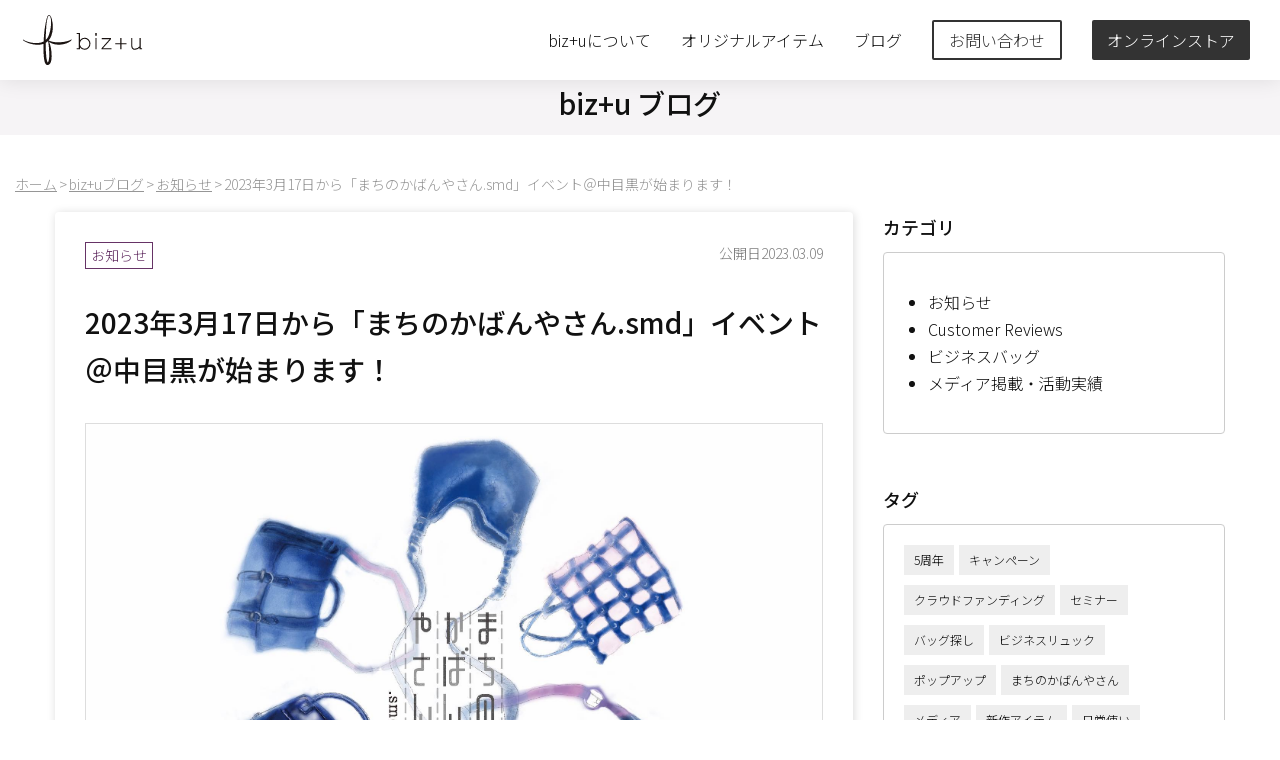

--- FILE ---
content_type: text/html; charset=UTF-8
request_url: https://bizu.jp/article/897/
body_size: 13168
content:
<!DOCTYPE html><html lang="ja"><head><meta charset="utf-8"><meta name="copyright" content="biz+u"><meta http-equiv="X-UA-Compatible" content="IE=edge"><meta name="viewport" content="width=device-width, initial-scale=1"><link rel="canonical" href="https://bizu.jp/article/897/" /><meta name="description" content="biz+uは、松屋銀座を皮切りに、中目黒、墨田区で開催される「まちのかばんやさん.smd」のイベントに参加いたします" /><meta property="og:title" content="2023年3月17日から「まちのかばんやさん.smd」イベント＠中目黒が始まります！ &#8211; biz+u（ビズユー）公式サイト | 働く女性のためのオリジナルブランド" /><meta property="og:type" content="article" /><meta property="og:url" content="https://bizu.jp/article/897/" /><meta property="og:site_name" content="biz+u（ビズユー）公式サイト | 働く女性のためのオリジナルブランド" /><meta property="og:image" content="https://bizu.jp/wp-content/uploads/2023/03/331977925_1213452046252752_1520257317572484543_n-1024x1024.jpeg" /><meta property="og:description" content="biz+uは、松屋銀座を皮切りに、中目黒、墨田区で開催される「まちのかばんやさん.smd」のイベントに参加いたします" /><meta name="twitter:card" content="summary" /><meta name="twitter:description" content="biz+uは、松屋銀座を皮切りに、中目黒、墨田区で開催される「まちのかばんやさん.smd」のイベントに参加いたします" /><title>2023年3月17日から「まちのかばんやさん.smd」イベント＠中目黒が始まります！ &#8211; biz+u（ビズユー）公式サイト | 働く女性のためのオリジナルブランド</title><meta name='robots' content='max-image-preview:large' /><style>img:is([sizes="auto" i], [sizes^="auto," i]) { contain-intrinsic-size: 3000px 1500px }</style><link rel='dns-prefetch' href='//fonts.googleapis.com' /> <script id="wpp-js" src="https://bizu.jp/wp-content/plugins/wordpress-popular-posts/assets/js/wpp.min.js?ver=7.3.3" data-sampling="0" data-sampling-rate="100" data-api-url="https://bizu.jp/wp-json/wordpress-popular-posts" data-post-id="897" data-token="46a56f0c5d" data-lang="0" data-debug="0"></script> <script defer src="[data-uri]"></script> <style id='ugb-dep-native-global-style-css-nodep-inline-css'>body .has-stk-global-color-97162-color{color:#f6f4f6 !important;}body .has-stk-global-color-97162-background-color{background-color:#f6f4f6 !important;}body .has-stk-global-color-89358-color{color:#111111 !important;}body .has-stk-global-color-89358-background-color{background-color:#111111 !important;}body .has-stk-global-color-79372-color{color:#333333 !important;}body .has-stk-global-color-79372-background-color{background-color:#333333 !important;}body .has-stk-global-color-92243-color{color:#663366 !important;}body .has-stk-global-color-92243-background-color{background-color:#663366 !important;}</style><style id='wp-emoji-styles-inline-css'>img.wp-smiley, img.emoji {
		display: inline !important;
		border: none !important;
		box-shadow: none !important;
		height: 1em !important;
		width: 1em !important;
		margin: 0 0.07em !important;
		vertical-align: -0.1em !important;
		background: none !important;
		padding: 0 !important;
	}</style><link rel='stylesheet' id='wp-block-library-css' href='https://bizu.jp/wp-includes/css/dist/block-library/style.min.css?ver=6.8.3' media='all' /><style id='wp-block-library-theme-inline-css'>.wp-block-audio :where(figcaption){color:#555;font-size:13px;text-align:center}.is-dark-theme .wp-block-audio :where(figcaption){color:#ffffffa6}.wp-block-audio{margin:0 0 1em}.wp-block-code{border:1px solid #ccc;border-radius:4px;font-family:Menlo,Consolas,monaco,monospace;padding:.8em 1em}.wp-block-embed :where(figcaption){color:#555;font-size:13px;text-align:center}.is-dark-theme .wp-block-embed :where(figcaption){color:#ffffffa6}.wp-block-embed{margin:0 0 1em}.blocks-gallery-caption{color:#555;font-size:13px;text-align:center}.is-dark-theme .blocks-gallery-caption{color:#ffffffa6}:root :where(.wp-block-image figcaption){color:#555;font-size:13px;text-align:center}.is-dark-theme :root :where(.wp-block-image figcaption){color:#ffffffa6}.wp-block-image{margin:0 0 1em}.wp-block-pullquote{border-bottom:4px solid;border-top:4px solid;color:currentColor;margin-bottom:1.75em}.wp-block-pullquote cite,.wp-block-pullquote footer,.wp-block-pullquote__citation{color:currentColor;font-size:.8125em;font-style:normal;text-transform:uppercase}.wp-block-quote{border-left:.25em solid;margin:0 0 1.75em;padding-left:1em}.wp-block-quote cite,.wp-block-quote footer{color:currentColor;font-size:.8125em;font-style:normal;position:relative}.wp-block-quote:where(.has-text-align-right){border-left:none;border-right:.25em solid;padding-left:0;padding-right:1em}.wp-block-quote:where(.has-text-align-center){border:none;padding-left:0}.wp-block-quote.is-large,.wp-block-quote.is-style-large,.wp-block-quote:where(.is-style-plain){border:none}.wp-block-search .wp-block-search__label{font-weight:700}.wp-block-search__button{border:1px solid #ccc;padding:.375em .625em}:where(.wp-block-group.has-background){padding:1.25em 2.375em}.wp-block-separator.has-css-opacity{opacity:.4}.wp-block-separator{border:none;border-bottom:2px solid;margin-left:auto;margin-right:auto}.wp-block-separator.has-alpha-channel-opacity{opacity:1}.wp-block-separator:not(.is-style-wide):not(.is-style-dots){width:100px}.wp-block-separator.has-background:not(.is-style-dots){border-bottom:none;height:1px}.wp-block-separator.has-background:not(.is-style-wide):not(.is-style-dots){height:2px}.wp-block-table{margin:0 0 1em}.wp-block-table td,.wp-block-table th{word-break:normal}.wp-block-table :where(figcaption){color:#555;font-size:13px;text-align:center}.is-dark-theme .wp-block-table :where(figcaption){color:#ffffffa6}.wp-block-video :where(figcaption){color:#555;font-size:13px;text-align:center}.is-dark-theme .wp-block-video :where(figcaption){color:#ffffffa6}.wp-block-video{margin:0 0 1em}:root :where(.wp-block-template-part.has-background){margin-bottom:0;margin-top:0;padding:1.25em 2.375em}</style><style id='classic-theme-styles-inline-css'>/*! This file is auto-generated */
.wp-block-button__link{color:#fff;background-color:#32373c;border-radius:9999px;box-shadow:none;text-decoration:none;padding:calc(.667em + 2px) calc(1.333em + 2px);font-size:1.125em}.wp-block-file__button{background:#32373c;color:#fff;text-decoration:none}</style><style id='global-styles-inline-css'>:root{--wp--preset--aspect-ratio--square: 1;--wp--preset--aspect-ratio--4-3: 4/3;--wp--preset--aspect-ratio--3-4: 3/4;--wp--preset--aspect-ratio--3-2: 3/2;--wp--preset--aspect-ratio--2-3: 2/3;--wp--preset--aspect-ratio--16-9: 16/9;--wp--preset--aspect-ratio--9-16: 9/16;--wp--preset--color--black: #000000;--wp--preset--color--cyan-bluish-gray: #abb8c3;--wp--preset--color--white: #ffffff;--wp--preset--color--pale-pink: #f78da7;--wp--preset--color--vivid-red: #cf2e2e;--wp--preset--color--luminous-vivid-orange: #ff6900;--wp--preset--color--luminous-vivid-amber: #fcb900;--wp--preset--color--light-green-cyan: #7bdcb5;--wp--preset--color--vivid-green-cyan: #00d084;--wp--preset--color--pale-cyan-blue: #8ed1fc;--wp--preset--color--vivid-cyan-blue: #0693e3;--wp--preset--color--vivid-purple: #9b51e0;--wp--preset--gradient--vivid-cyan-blue-to-vivid-purple: linear-gradient(135deg,rgba(6,147,227,1) 0%,rgb(155,81,224) 100%);--wp--preset--gradient--light-green-cyan-to-vivid-green-cyan: linear-gradient(135deg,rgb(122,220,180) 0%,rgb(0,208,130) 100%);--wp--preset--gradient--luminous-vivid-amber-to-luminous-vivid-orange: linear-gradient(135deg,rgba(252,185,0,1) 0%,rgba(255,105,0,1) 100%);--wp--preset--gradient--luminous-vivid-orange-to-vivid-red: linear-gradient(135deg,rgba(255,105,0,1) 0%,rgb(207,46,46) 100%);--wp--preset--gradient--very-light-gray-to-cyan-bluish-gray: linear-gradient(135deg,rgb(238,238,238) 0%,rgb(169,184,195) 100%);--wp--preset--gradient--cool-to-warm-spectrum: linear-gradient(135deg,rgb(74,234,220) 0%,rgb(151,120,209) 20%,rgb(207,42,186) 40%,rgb(238,44,130) 60%,rgb(251,105,98) 80%,rgb(254,248,76) 100%);--wp--preset--gradient--blush-light-purple: linear-gradient(135deg,rgb(255,206,236) 0%,rgb(152,150,240) 100%);--wp--preset--gradient--blush-bordeaux: linear-gradient(135deg,rgb(254,205,165) 0%,rgb(254,45,45) 50%,rgb(107,0,62) 100%);--wp--preset--gradient--luminous-dusk: linear-gradient(135deg,rgb(255,203,112) 0%,rgb(199,81,192) 50%,rgb(65,88,208) 100%);--wp--preset--gradient--pale-ocean: linear-gradient(135deg,rgb(255,245,203) 0%,rgb(182,227,212) 50%,rgb(51,167,181) 100%);--wp--preset--gradient--electric-grass: linear-gradient(135deg,rgb(202,248,128) 0%,rgb(113,206,126) 100%);--wp--preset--gradient--midnight: linear-gradient(135deg,rgb(2,3,129) 0%,rgb(40,116,252) 100%);--wp--preset--font-size--small: 13px;--wp--preset--font-size--medium: 20px;--wp--preset--font-size--large: 36px;--wp--preset--font-size--x-large: 42px;--wp--preset--spacing--20: 0.44rem;--wp--preset--spacing--30: 0.67rem;--wp--preset--spacing--40: 1rem;--wp--preset--spacing--50: 1.5rem;--wp--preset--spacing--60: 2.25rem;--wp--preset--spacing--70: 3.38rem;--wp--preset--spacing--80: 5.06rem;--wp--preset--shadow--natural: 6px 6px 9px rgba(0, 0, 0, 0.2);--wp--preset--shadow--deep: 12px 12px 50px rgba(0, 0, 0, 0.4);--wp--preset--shadow--sharp: 6px 6px 0px rgba(0, 0, 0, 0.2);--wp--preset--shadow--outlined: 6px 6px 0px -3px rgba(255, 255, 255, 1), 6px 6px rgba(0, 0, 0, 1);--wp--preset--shadow--crisp: 6px 6px 0px rgba(0, 0, 0, 1);}:where(.is-layout-flex){gap: 0.5em;}:where(.is-layout-grid){gap: 0.5em;}body .is-layout-flex{display: flex;}.is-layout-flex{flex-wrap: wrap;align-items: center;}.is-layout-flex > :is(*, div){margin: 0;}body .is-layout-grid{display: grid;}.is-layout-grid > :is(*, div){margin: 0;}:where(.wp-block-columns.is-layout-flex){gap: 2em;}:where(.wp-block-columns.is-layout-grid){gap: 2em;}:where(.wp-block-post-template.is-layout-flex){gap: 1.25em;}:where(.wp-block-post-template.is-layout-grid){gap: 1.25em;}.has-black-color{color: var(--wp--preset--color--black) !important;}.has-cyan-bluish-gray-color{color: var(--wp--preset--color--cyan-bluish-gray) !important;}.has-white-color{color: var(--wp--preset--color--white) !important;}.has-pale-pink-color{color: var(--wp--preset--color--pale-pink) !important;}.has-vivid-red-color{color: var(--wp--preset--color--vivid-red) !important;}.has-luminous-vivid-orange-color{color: var(--wp--preset--color--luminous-vivid-orange) !important;}.has-luminous-vivid-amber-color{color: var(--wp--preset--color--luminous-vivid-amber) !important;}.has-light-green-cyan-color{color: var(--wp--preset--color--light-green-cyan) !important;}.has-vivid-green-cyan-color{color: var(--wp--preset--color--vivid-green-cyan) !important;}.has-pale-cyan-blue-color{color: var(--wp--preset--color--pale-cyan-blue) !important;}.has-vivid-cyan-blue-color{color: var(--wp--preset--color--vivid-cyan-blue) !important;}.has-vivid-purple-color{color: var(--wp--preset--color--vivid-purple) !important;}.has-black-background-color{background-color: var(--wp--preset--color--black) !important;}.has-cyan-bluish-gray-background-color{background-color: var(--wp--preset--color--cyan-bluish-gray) !important;}.has-white-background-color{background-color: var(--wp--preset--color--white) !important;}.has-pale-pink-background-color{background-color: var(--wp--preset--color--pale-pink) !important;}.has-vivid-red-background-color{background-color: var(--wp--preset--color--vivid-red) !important;}.has-luminous-vivid-orange-background-color{background-color: var(--wp--preset--color--luminous-vivid-orange) !important;}.has-luminous-vivid-amber-background-color{background-color: var(--wp--preset--color--luminous-vivid-amber) !important;}.has-light-green-cyan-background-color{background-color: var(--wp--preset--color--light-green-cyan) !important;}.has-vivid-green-cyan-background-color{background-color: var(--wp--preset--color--vivid-green-cyan) !important;}.has-pale-cyan-blue-background-color{background-color: var(--wp--preset--color--pale-cyan-blue) !important;}.has-vivid-cyan-blue-background-color{background-color: var(--wp--preset--color--vivid-cyan-blue) !important;}.has-vivid-purple-background-color{background-color: var(--wp--preset--color--vivid-purple) !important;}.has-black-border-color{border-color: var(--wp--preset--color--black) !important;}.has-cyan-bluish-gray-border-color{border-color: var(--wp--preset--color--cyan-bluish-gray) !important;}.has-white-border-color{border-color: var(--wp--preset--color--white) !important;}.has-pale-pink-border-color{border-color: var(--wp--preset--color--pale-pink) !important;}.has-vivid-red-border-color{border-color: var(--wp--preset--color--vivid-red) !important;}.has-luminous-vivid-orange-border-color{border-color: var(--wp--preset--color--luminous-vivid-orange) !important;}.has-luminous-vivid-amber-border-color{border-color: var(--wp--preset--color--luminous-vivid-amber) !important;}.has-light-green-cyan-border-color{border-color: var(--wp--preset--color--light-green-cyan) !important;}.has-vivid-green-cyan-border-color{border-color: var(--wp--preset--color--vivid-green-cyan) !important;}.has-pale-cyan-blue-border-color{border-color: var(--wp--preset--color--pale-cyan-blue) !important;}.has-vivid-cyan-blue-border-color{border-color: var(--wp--preset--color--vivid-cyan-blue) !important;}.has-vivid-purple-border-color{border-color: var(--wp--preset--color--vivid-purple) !important;}.has-vivid-cyan-blue-to-vivid-purple-gradient-background{background: var(--wp--preset--gradient--vivid-cyan-blue-to-vivid-purple) !important;}.has-light-green-cyan-to-vivid-green-cyan-gradient-background{background: var(--wp--preset--gradient--light-green-cyan-to-vivid-green-cyan) !important;}.has-luminous-vivid-amber-to-luminous-vivid-orange-gradient-background{background: var(--wp--preset--gradient--luminous-vivid-amber-to-luminous-vivid-orange) !important;}.has-luminous-vivid-orange-to-vivid-red-gradient-background{background: var(--wp--preset--gradient--luminous-vivid-orange-to-vivid-red) !important;}.has-very-light-gray-to-cyan-bluish-gray-gradient-background{background: var(--wp--preset--gradient--very-light-gray-to-cyan-bluish-gray) !important;}.has-cool-to-warm-spectrum-gradient-background{background: var(--wp--preset--gradient--cool-to-warm-spectrum) !important;}.has-blush-light-purple-gradient-background{background: var(--wp--preset--gradient--blush-light-purple) !important;}.has-blush-bordeaux-gradient-background{background: var(--wp--preset--gradient--blush-bordeaux) !important;}.has-luminous-dusk-gradient-background{background: var(--wp--preset--gradient--luminous-dusk) !important;}.has-pale-ocean-gradient-background{background: var(--wp--preset--gradient--pale-ocean) !important;}.has-electric-grass-gradient-background{background: var(--wp--preset--gradient--electric-grass) !important;}.has-midnight-gradient-background{background: var(--wp--preset--gradient--midnight) !important;}.has-small-font-size{font-size: var(--wp--preset--font-size--small) !important;}.has-medium-font-size{font-size: var(--wp--preset--font-size--medium) !important;}.has-large-font-size{font-size: var(--wp--preset--font-size--large) !important;}.has-x-large-font-size{font-size: var(--wp--preset--font-size--x-large) !important;}
:where(.wp-block-post-template.is-layout-flex){gap: 1.25em;}:where(.wp-block-post-template.is-layout-grid){gap: 1.25em;}
:where(.wp-block-columns.is-layout-flex){gap: 2em;}:where(.wp-block-columns.is-layout-grid){gap: 2em;}
:root :where(.wp-block-pullquote){font-size: 1.5em;line-height: 1.6;}</style><link rel='stylesheet' id='contact-form-7-css' href='https://bizu.jp/wp-content/cache/autoptimize/autoptimize_single_64ac31699f5326cb3c76122498b76f66.php?ver=6.1.1' media='all' /><link rel='stylesheet' id='wordpress-popular-posts-css-css' href='https://bizu.jp/wp-content/cache/autoptimize/autoptimize_single_c45f68fb3fc3a1b08f93a0827ea4b067.php?ver=7.3.3' media='all' /><link rel='stylesheet' id='my-google-font-css' href='//fonts.googleapis.com/css2?family=Noto+Sans+JP:wght@300;500&#038;display=swap' media='all' /><link rel='stylesheet' id='my-style-css' href='https://bizu.jp/wp-content/cache/autoptimize/autoptimize_single_959b2020078804e8eb63587d6ca61302.php?ver=1650378698' media='all' /><link rel='stylesheet' id='menu.css-css' href='https://bizu.jp/wp-content/cache/autoptimize/autoptimize_single_7a8711a4a8bd83addbbd85b2891682de.php?ver=1606918280' media='all' /><link rel='stylesheet' id='blog.css-css' href='https://bizu.jp/wp-content/cache/autoptimize/autoptimize_single_b87739b75c4e1b7c58b6c5663f53ce5a.php?ver=1608216067' media='all' /><link rel='stylesheet' id='patch.css-css' href='https://bizu.jp/wp-content/themes/bizu/css/patch.css?ver=1606835880' media='all' /><link rel='stylesheet' id='aurora-heatmap-css' href='https://bizu.jp/wp-content/cache/autoptimize/autoptimize_single_8a11dbfc12b6fb254281b8dc207edfb7.php?ver=1.7.1' media='all' /> <script defer src="https://bizu.jp/wp-content/themes/bizu/js/jquery-3.5.0.min.js?ver=3.5.0" id="jquery-js"></script> <script defer src="https://bizu.jp/wp-content/cache/autoptimize/autoptimize_single_685ccc37d5d0cdbf07b6109b0ba5171c.php?ver=1606835880" id="menu.js-js"></script> <script defer src="https://bizu.jp/wp-content/cache/autoptimize/autoptimize_single_f64fcc2b690fc50029b84eec728116a9.php?ver=1633620926" id="common-js-js"></script> <script defer id="aurora-heatmap-js-extra" src="[data-uri]"></script> <script defer src="https://bizu.jp/wp-content/plugins/aurora-heatmap/js/aurora-heatmap.min.js?ver=1.7.1" id="aurora-heatmap-js"></script> <link rel="https://api.w.org/" href="https://bizu.jp/wp-json/" /><link rel="alternate" title="JSON" type="application/json" href="https://bizu.jp/wp-json/wp/v2/posts/897" /><link rel="EditURI" type="application/rsd+xml" title="RSD" href="https://bizu.jp/xmlrpc.php?rsd" /><link rel="canonical" href="https://bizu.jp/article/897/" /><link rel='shortlink' href='https://bizu.jp/?p=897' /><link rel="alternate" title="oEmbed (JSON)" type="application/json+oembed" href="https://bizu.jp/wp-json/oembed/1.0/embed?url=https%3A%2F%2Fbizu.jp%2Farticle%2F897%2F" /><link rel="alternate" title="oEmbed (XML)" type="text/xml+oembed" href="https://bizu.jp/wp-json/oembed/1.0/embed?url=https%3A%2F%2Fbizu.jp%2Farticle%2F897%2F&#038;format=xml" /><style id="wpp-loading-animation-styles">@-webkit-keyframes bgslide{from{background-position-x:0}to{background-position-x:-200%}}@keyframes bgslide{from{background-position-x:0}to{background-position-x:-200%}}.wpp-widget-block-placeholder,.wpp-shortcode-placeholder{margin:0 auto;width:60px;height:3px;background:#dd3737;background:linear-gradient(90deg,#dd3737 0%,#571313 10%,#dd3737 100%);background-size:200% auto;border-radius:3px;-webkit-animation:bgslide 1s infinite linear;animation:bgslide 1s infinite linear}</style> <script defer src="https://www.googletagmanager.com/gtag/js?id=G-1Y7NM1XZNL"></script> <script defer src="[data-uri]"></script>  <script defer src="[data-uri]"></script> <noscript> <img height="1" width="1" 
src="https://www.facebook.com/tr?id=459519008176916&ev=PageView
&noscript=1"/> </noscript><link rel="icon" href="https://bizu.jp/wp-content/uploads/2020/12/cropped-favicon-32x32.png" sizes="32x32" /><link rel="icon" href="https://bizu.jp/wp-content/uploads/2020/12/cropped-favicon-192x192.png" sizes="192x192" /><link rel="apple-touch-icon" href="https://bizu.jp/wp-content/uploads/2020/12/cropped-favicon-180x180.png" /><meta name="msapplication-TileImage" content="https://bizu.jp/wp-content/uploads/2020/12/cropped-favicon-270x270.png" /></head><body><header class="gnavi"> <a href="/" class="the-logo"><img src="https://bizu.jp/wp-content/uploads/2020/12/nav-logo.svg"></a><div class="the-menu-open"> <span></span> <span></span> <span></span></div><div class="the-links"><div class="the-mobile-menu-open"><div class="the-menu-close"> <span></span> <span></span></div></div><nav class="the-link-wrapper"><div class="the-link visible-sm"> <a href="https://bizu.jp/" class=" visible-sm">HOME</a></div><div class="the-link"> <a href="javascript:;" class="the-submenu">biz+uについて</a><div class="the-balloon"></div><div class="the-sub-links"><div> <a href="https://bizu.jp/about-bizu/" class="">biz+uについて</a> <a href="https://bizu.jp/brandstory/" class="">ブランドストーリー</a> <a href="https://bizu.jp/commitment-to-manufacturing/" class="">モノづくりへのこだわり</a> <a href="https://bizu.jp/commitment-to-leather/" class="">革素材へのこだわり</a></div></div></div><div class="the-link"> <a href="javascript:;" class="the-submenu">オリジナルアイテム</a><div class="the-balloon"></div><div class="the-sub-links"><div> <a href="https://bizu.jp/product-bizu-toco/" class="">biz+u リュック toco</a> <a href="https://bizu.jp/product-bizu-tote-business/" class="">biz+u トート business</a> <a href="https://bizu.jp/product-cardcase/" class="">イタリアンレザー名刺入れ</a> <a href="https://bizu.jp/product-bizu-backpack/" class="">biz+uリュック</a> <a href="https://bizu.jp/product-bizu-clutchbag/" class="">biz+uクラッチバッグ3WAY</a> <a href="https://bizu.jp/catalog-download/" class="">無料カタログ</a></div></div></div><div class="the-link"> <a href="https://bizu.jp/articles/" class="">ブログ</a></div><div class="the-button"> <a href="https://bizu.jp/contact/" class="">お問い合わせ</a></div><div class="the-fill-button"> <a href="https://bizulab.buyshop.jp/" target="_blank" class="">オンラインストア</a></div></nav></div></header><div class="gnavi-end"></div><div class="wp-block-group has-stk-global-color-97162-background-color has-background"><div class="wp-block-group__inner-container"><div class="wp-block-ugb-heading ugb-heading ugb-7a38312 ugb-main-block"><style>.ugb-7a38312 .ugb-heading__title{color:var(--stk-global-color-89358,#111111);font-size:28px !important;text-align:center}@media screen and (max-width:768px){.ugb-7a38312 .ugb-heading__title{font-size:20px !important}}</style><div class="ugb-inner-block"><div class="ugb-block-content"><div class="ugb-heading__title" style="font-weight: 500;">biz+u ブログ</div></div></div></div></div></div><style>#breadcrumb {
    text-align: left;
    clear: both;
    margin: 10px 15px 15px 15px;
}

#breadcrumb ul {
	list-style: none;
	padding-inline-start: 0;
  margin: 0; 
}

#breadcrumb ul li {
    display: inline-block;
    margin-right: 2px;
    font-size: 14px;
    color: #969696;
}

#breadcrumb a {
    text-decoration: underline;
    color: #969696;
}</style><div id="breadcrumb"><ul><li><a href="https://bizu.jp">ホーム</a></li><li>&gt;</li><li><a href="/articles/">biz+uブログ</a></li><li>&gt;</li><li><a href="https://bizu.jp/article/category/info/">お知らせ</a></li><li>&gt;</li><li>2023年3月17日から「まちのかばんやさん.smd」イベント＠中目黒が始まります！</li></ul></div><section class="blog-archive"><div class="alignwide"><div class="blog-article-wrapper"><div class="blog-article-l"><div class="blog-article-content blog-article"><div class="blog-article-header"><div class="blog-article-category"> お知らせ</div><div class="blog-article-date"> 公開日2023.03.09</div></div><h1>2023年3月17日から「まちのかばんやさん.smd」イベント＠中目黒が始まります！</h1><div class="article-title-caption"></div><div class="blog-article-eyecatch"> <img src="https://bizu.jp/wp-content/uploads/2023/03/331977925_1213452046252752_1520257317572484543_n.jpeg"  alt="" decoding="async" fetchpriority="high" /></div><div class="blog-article-sns-share"> <a class="blog-article-sns-share-facebook" href="https://www.facebook.com/sharer/sharer.php?u=https://bizu.jp/article/897/&t=2023年3月17日から「まちのかばんやさん.smd」イベント＠中目黒が始まります！" target="blank" rel="nofollow"><svg id="fb" data-name="fb" xmlns="http://www.w3.org/2000/svg" width="20" height="20" viewBox="0 0 50 50"><defs><style>.cls-1{fill:#fff;}</style></defs><path class="cls-1" d="M20.23,45.21V28.05H14V21h6.23V15.55C20.23,9.4,23.9,6,29.5,6a37.74,37.74,0,0,1,5.5.48v6H31.9c-3,0-4,1.89-4,3.83V21h6.81l-1.09,7.09H27.9V45.21Z" transform="translate(0)"/></svg> シェア </a> <a class="blog-article-sns-share-twitter" href="http://twitter.com/intent/tweet?text=2023%E5%B9%B43%E6%9C%8817%E6%97%A5%E3%81%8B%E3%82%89%E3%80%8C%E3%81%BE%E3%81%A1%E3%81%AE%E3%81%8B%E3%81%B0%E3%82%93%E3%82%84%E3%81%95%E3%82%93.smd%E3%80%8D%E3%82%A4%E3%83%99%E3%83%B3%E3%83%88%EF%BC%A0%E4%B8%AD%E7%9B%AE%E9%BB%92%E3%81%8C%E5%A7%8B%E3%81%BE%E3%82%8A%E3%81%BE%E3%81%99%EF%BC%81&amp;https%3A%2F%2Fbizu.jp%2Farticle%2F897%2F&amp;url=https%3A%2F%2Fbizu.jp%2Farticle%2F897%2F" target="_blank" rel="nofollow" title="Twitterで共有"><svg id="tw" data-name="tw" xmlns="http://www.w3.org/2000/svg" width="20" height="20" viewBox="0 0 50 50"><defs><style>.cls-1{fill:#fff;}</style></defs><path class="cls-1" d="M19.34,42c14.21,0,22-11.77,22-22,0-.33,0-.66,0-1a15.91,15.91,0,0,0,3.85-4,15.56,15.56,0,0,1-4.44,1.21,7.71,7.71,0,0,0,3.4-4.27,15.5,15.5,0,0,1-4.91,1.87A7.74,7.74,0,0,0,26,20.84a22,22,0,0,1-15.93-8.07,7.72,7.72,0,0,0,2.4,10.31,7.57,7.57,0,0,1-3.51-1v.09a7.73,7.73,0,0,0,6.2,7.58,7.63,7.63,0,0,1-3.49.13,7.73,7.73,0,0,0,7.22,5.37,15.48,15.48,0,0,1-9.6,3.31,14.2,14.2,0,0,1-1.84-.11A21.94,21.94,0,0,0,19.34,42" transform="translate(0)"/></svg> ツイート</a></div><p><p>biz+uは「まちのかばんやさん.smd」のイベントに参加しています。<br>2月の松屋銀座での出店にはたくさんのお客さまにお越しいただいき、本当にありがとうございました！<br>3月は中目黒と墨田区で開催いたしますので、お近くにお越しの際にはぜひお立ち寄りくださいませ。</p><p></p><p><strong>＊会場を巡るスタンプラリーも開催中です！</strong><br>銀座・目黒・墨田の会場を巡るスタンプラリーも同時開催中です。松屋銀座に引き続き、スタンプを集めた方にレザーグッズのプレゼントをご用意していますので、ぜひ他会場にもお越しくださいませ。</p><p></p><p><strong>■目黒「no design 中目黒ギャラリー」3/17(金)-19(日)</strong><br>東京都目黒区上目黒1丁目7-2<br><a href="https://www.instagram.com/nodesigngallery/">https://www.instagram.com/nodesigngallery/</a><br>開催時間：17日・18日は11-18時、19日は11-17時<br><br></p><p><strong>■墨田「隅田公園」3/25(土)・26(日)</strong><br>東京都墨田区向島1丁目3<br>※雨天中止<br>※開催時間は隅田公園の「春のそよかぜつながるフェス」に準じます<br><br>《参加ブランド》<br>HIS-FACTORY（ヒズファクトリー）<br>丸ヨ片野製鞄所<br>totokoko（トゥートゥーコッコ）<br>HAGIO（ハギヲ）<br>ATELIER YAUYAU（アトリエヨウヨウ）<br>biz+u（ビズユー）</p><p></p><p>&#8211;<strong>まちのかばんやさん.smdとは</strong><br><a href="https://www.instagram.com/machinokaban_yasan.smd/">https://www.instagram.com/machinokaban_yasan.smd/</a><br>「まちのかばんやさん.smd」はレザーグッズのお店をイメージした、主に東京・墨田区を拠点とするクリエイター6社によるイベント。ビジネスユースの機能的なアイテムから、日々の暮らしの癒しとなるような雑貨・インテリアといった幅広い品揃えが好評を得ています。<br>6社それぞれの異なるものづくりにより引き出された革の魅力をお楽しみください。</p></p><div class="blank2"></div><div class="blog-article-sns-share"> <a class="blog-article-sns-share-facebook" href="https://www.facebook.com/sharer/sharer.php?u=https://bizu.jp/article/897/&t=2023年3月17日から「まちのかばんやさん.smd」イベント＠中目黒が始まります！" target="blank" rel="nofollow"><svg id="fb" data-name="fb" xmlns="http://www.w3.org/2000/svg" width="20" height="20" viewBox="0 0 50 50"><defs><style>.cls-1{fill:#fff;}</style></defs><path class="cls-1" d="M20.23,45.21V28.05H14V21h6.23V15.55C20.23,9.4,23.9,6,29.5,6a37.74,37.74,0,0,1,5.5.48v6H31.9c-3,0-4,1.89-4,3.83V21h6.81l-1.09,7.09H27.9V45.21Z" transform="translate(0)"/></svg> シェア </a> <a class="blog-article-sns-share-twitter" href="http://twitter.com/intent/tweet?text=2023%E5%B9%B43%E6%9C%8817%E6%97%A5%E3%81%8B%E3%82%89%E3%80%8C%E3%81%BE%E3%81%A1%E3%81%AE%E3%81%8B%E3%81%B0%E3%82%93%E3%82%84%E3%81%95%E3%82%93.smd%E3%80%8D%E3%82%A4%E3%83%99%E3%83%B3%E3%83%88%EF%BC%A0%E4%B8%AD%E7%9B%AE%E9%BB%92%E3%81%8C%E5%A7%8B%E3%81%BE%E3%82%8A%E3%81%BE%E3%81%99%EF%BC%81&amp;https%3A%2F%2Fbizu.jp%2Farticle%2F897%2F&amp;url=https%3A%2F%2Fbizu.jp%2Farticle%2F897%2F" target="_blank" rel="nofollow" title="Twitterで共有"><svg id="tw" data-name="tw" xmlns="http://www.w3.org/2000/svg" width="20" height="20" viewBox="0 0 50 50"><defs><style>.cls-1{fill:#fff;}</style></defs><path class="cls-1" d="M19.34,42c14.21,0,22-11.77,22-22,0-.33,0-.66,0-1a15.91,15.91,0,0,0,3.85-4,15.56,15.56,0,0,1-4.44,1.21,7.71,7.71,0,0,0,3.4-4.27,15.5,15.5,0,0,1-4.91,1.87A7.74,7.74,0,0,0,26,20.84a22,22,0,0,1-15.93-8.07,7.72,7.72,0,0,0,2.4,10.31,7.57,7.57,0,0,1-3.51-1v.09a7.73,7.73,0,0,0,6.2,7.58,7.63,7.63,0,0,1-3.49.13,7.73,7.73,0,0,0,7.22,5.37,15.48,15.48,0,0,1-9.6,3.31,14.2,14.2,0,0,1-1.84-.11A21.94,21.94,0,0,0,19.34,42" transform="translate(0)"/></svg> ツイート</a></div><div class="blog-article-tag-box"><div class="blog-article-tag-title">キーワード</div><div class="blog-article-tag-list"><a href="https://bizu.jp/article/tag/%e3%83%9d%e3%83%83%e3%83%97%e3%82%a2%e3%83%83%e3%83%97/">ポップアップ</a><a href="https://bizu.jp/article/tag/%e3%81%be%e3%81%a1%e3%81%ae%e3%81%8b%e3%81%b0%e3%82%93%e3%82%84%e3%81%95%e3%82%93/">まちのかばんやさん</a></div></div></div><div class="blank2"></div></div><div class="blog-article-r"><h3>カテゴリ</h3><div class="blog-category-list"><ul><li><a href="https://bizu.jp/article/category/info/">お知らせ</a></li><li><a href="https://bizu.jp/article/category/reviews/">Customer Reviews</a></li><li><a href="https://bizu.jp/article/category/businessbag/">ビジネスバッグ</a></li><li><a href="https://bizu.jp/article/category/media/">メディア掲載・活動実績</a></li></ul></div><h3>タグ</h3><div class="blog-picup-tags"> <a class="blog-picup-tag-name" href="https://bizu.jp/article/tag/5%e5%91%a8%e5%b9%b4/">5周年</a><a class="blog-picup-tag-name" href="https://bizu.jp/article/tag/%e3%82%ad%e3%83%a3%e3%83%b3%e3%83%9a%e3%83%bc%e3%83%b3/">キャンペーン</a><a class="blog-picup-tag-name" href="https://bizu.jp/article/tag/%e3%82%af%e3%83%a9%e3%82%a6%e3%83%89%e3%83%95%e3%82%a1%e3%83%b3%e3%83%87%e3%82%a3%e3%83%b3%e3%82%b0/">クラウドファンディング</a><a class="blog-picup-tag-name" href="https://bizu.jp/article/tag/%e3%82%bb%e3%83%9f%e3%83%8a%e3%83%bc/">セミナー</a><a class="blog-picup-tag-name" href="https://bizu.jp/article/tag/%e3%83%90%e3%83%83%e3%82%b0%e6%8e%a2%e3%81%97/">バッグ探し</a><a class="blog-picup-tag-name" href="https://bizu.jp/article/tag/%e3%83%93%e3%82%b8%e3%83%8d%e3%82%b9%e3%83%aa%e3%83%a5%e3%83%83%e3%82%af/">ビジネスリュック</a><a class="blog-picup-tag-name" href="https://bizu.jp/article/tag/%e3%83%9d%e3%83%83%e3%83%97%e3%82%a2%e3%83%83%e3%83%97/">ポップアップ</a><a class="blog-picup-tag-name" href="https://bizu.jp/article/tag/%e3%81%be%e3%81%a1%e3%81%ae%e3%81%8b%e3%81%b0%e3%82%93%e3%82%84%e3%81%95%e3%82%93/">まちのかばんやさん</a><a class="blog-picup-tag-name" href="https://bizu.jp/article/tag/%e3%83%a1%e3%83%87%e3%82%a3%e3%82%a2/">メディア</a><a class="blog-picup-tag-name" href="https://bizu.jp/article/tag/%e6%96%b0%e4%bd%9c%e3%82%a2%e3%82%a4%e3%83%86%e3%83%a0/">新作アイテム</a><a class="blog-picup-tag-name" href="https://bizu.jp/article/tag/%e6%97%a5%e5%b8%b8%e4%bd%bf%e3%81%84/">日常使い</a><a class="blog-picup-tag-name" href="https://bizu.jp/article/tag/%e6%9c%ac%e9%9d%a9%e3%83%90%e3%83%83%e3%82%b0/">本革バッグ</a><a class="blog-picup-tag-name" href="https://bizu.jp/article/tag/%e6%9d%be%e5%b1%8b%e9%8a%80%e5%ba%a7/">松屋銀座</a><a class="blog-picup-tag-name" href="https://bizu.jp/article/tag/%e8%82%a9%e3%81%93%e3%82%8a%e3%83%bb%e8%85%b0%e7%97%9b/">肩こり・腰痛</a><a class="blog-picup-tag-name" href="https://bizu.jp/article/tag/%e8%ac%9b%e6%bc%94/">講演</a></div></div></div></div></section><div class="wp-block-group has-stk-global-color-79372-background-color has-background"><div class="wp-block-group__inner-container is-layout-flow wp-block-group-is-layout-flow"><div class="wp-block-ugb-spacer ugb-spacer ugb-aed4661 ugb-spacer--v2 ugb-main-block"><div class="ugb-inner-block"><div class="ugb-block-content"><div class="ugb-spacer--inner"></div></div></div></div><div class="wp-block-image"><figure class="aligncenter size-large"><img decoding="async" src="https://bizu.jp/wp-content/uploads/2020/12/footer-logo.svg" alt="" class="wp-image-31"/></figure></div><div class="wp-block-ugb-text ugb-text is-style-w580 ugb-b601109 ugb-text--design-plain ugb-text--columns-1 ugb-main-block"><style>.ugb-b601109 .ugb-text__text p{color:#ffffff}.ugb-b601109 .ugb-inner-block{text-align:center}@media screen and (min-width:768px){.ugb-b601109.ugb-text{margin-top:0px !important}}</style><div class="ugb-inner-block"><div class="ugb-block-content"><div class="ugb-text__text-wrapper"><div class="ugb-text__text"><p class="ugb-text__text-1"><a href="https://www.instagram.com/bizu.jp" target="_blank" rel="noreferrer noopener">Instagram</a>　<a rel="noreferrer noopener" href="https://www.facebook.com/bizu.jp/" target="_blank">Facebook</a>　<a rel="noreferrer noopener" href="https://twitter.com/bizu_jp" target="_blank">Twitter</a></p></div></div></div></div></div></div></div> <script type="speculationrules">{"prefetch":[{"source":"document","where":{"and":[{"href_matches":"\/*"},{"not":{"href_matches":["\/wp-*.php","\/wp-admin\/*","\/wp-content\/uploads\/*","\/wp-content\/*","\/wp-content\/plugins\/*","\/wp-content\/themes\/bizu\/*","\/*\\?(.+)"]}},{"not":{"selector_matches":"a[rel~=\"nofollow\"]"}},{"not":{"selector_matches":".no-prefetch, .no-prefetch a"}}]},"eagerness":"conservative"}]}</script> <link rel='stylesheet' id='ugb-style-css-v2-css' href='https://bizu.jp/wp-content/cache/autoptimize/autoptimize_single_ac463015f327a69d61831b55403e47ca.php?ver=3.18.1' media='all' /><style id='ugb-style-css-v2-inline-css'>:root {--stk-block-width-default-detected: 580px;}
:root {
			--content-width: 580px;
		}</style> <script src="https://bizu.jp/wp-includes/js/dist/hooks.min.js?ver=4d63a3d491d11ffd8ac6" id="wp-hooks-js"></script> <script src="https://bizu.jp/wp-includes/js/dist/i18n.min.js?ver=5e580eb46a90c2b997e6" id="wp-i18n-js"></script> <script defer id="wp-i18n-js-after" src="[data-uri]"></script> <script defer src="https://bizu.jp/wp-content/cache/autoptimize/autoptimize_single_96e7dc3f0e8559e4a3f3ca40b17ab9c3.php?ver=6.1.1" id="swv-js"></script> <script defer id="contact-form-7-js-translations" src="[data-uri]"></script> <script defer id="contact-form-7-js-before" src="[data-uri]"></script> <script defer src="https://bizu.jp/wp-content/cache/autoptimize/autoptimize_single_2912c657d0592cc532dff73d0d2ce7bb.php?ver=6.1.1" id="contact-form-7-js"></script> <script defer id="ugb-block-frontend-js-v2-js-extra" src="[data-uri]"></script> <script defer src="https://bizu.jp/wp-content/cache/autoptimize/autoptimize_single_f5aea4f1174cb7d3dff10c987969b96c.php?ver=3.18.1" id="ugb-block-frontend-js-v2-js"></script> <div class="footer-menu"><div><a href="https://bizu.jp/legal/">特商法に基づく表記</a></div><div><a href="https://bizu.jp/privacy/">プライバシーポリシー</a></div><div>© biz+u</div></div></body></html>

--- FILE ---
content_type: text/css; charset=utf-8
request_url: https://bizu.jp/wp-content/cache/autoptimize/autoptimize_single_959b2020078804e8eb63587d6ca61302.php?ver=1650378698
body_size: 1707
content:
:root{--body-color:#111;--normal-font-weight:300;--bold-font-weight:500}body{font-family:'Noto Sans JP',sans-serif;font-size:16px;color:var(--body-color);font-weight:var(--normal-font-weight);padding:0;margin:0;line-height:1.7}html{height:100%}a{color:inherit}h1,h2,h3,h4,h5,h6{font-size:16px;font-weight:400;margin-block-start:0;margin-block-end:0}p{margin-block-start:0;margin-block-end:0}.size-auto,.size-full,.size-large,.size-medium,.size-thumbnail{max-width:100%;height:auto}.aligncenter,.alignleft,.alignright{max-width:900px;margin-left:auto;margin-right:auto}.alignwide{max-width:1170px;margin-left:auto;margin-right:auto}.alignfull{max-width:100%}.is-style-w580{max-width:580px;margin-left:auto;margin-right:auto}.is-style-margin-0{margin:0 !important}@media (max-width:610px){.is-style-w580{margin-left:15px;margin-right:15px}}@media (max-width:930px){.aligncenter,.alignleft,.alignright>*{margin-left:15px;margin-right:15px}.alignfull{margin-left:0;margin-right:0}}@media (max-width:1200px){.alignwide{margin-left:15px;margin-right:15px}}svg,img,embed,object{display:block;height:auto;max-width:100%}img[src$=".svg"]{width:100%}*{box-sizing:border-box}.blank{height:15px}.blank2{height:30px}.blank3{height:45px}.blank4{height:60px}.blank6{height:90px}.blank8{height:120px}.blank10{height:150px}.blank12{height:180px}@media (max-width:575px){.hidden-xs{display:none !important}}@media (min-width:576px) and (max-width:767px){.hidden-sm{display:none !important}}@media (min-width:768px) and (max-width:991px){.hidden-md{display:none !important}}@media (min-width:992px) and (max-width:1199px){.hidden-lg{display:none !important}}@media (min-width:1200px){.hidden-xl{display:none !important}}@media (min-width:576px){.visible-xs{display:none !important}}@media (min-width:768px){.visible-xs,.visible-sm{display:none !important}}@media (min-width:992px){.visible-xs,.visible-sm,.visible-md{display:none !important}}@media (min-width:1200px){.visible-xs,.visible-sm,.visible-md,.visible-lg{display:none !important}}.p1{padding-top:.1px}.container{margin-right:auto;margin-left:auto}@media (min-width:576px){.container{width:570px;max-width:100%}}@media (min-width:768px){.container{width:750px;max-width:100%}}@media (min-width:992px){.container{width:990px;max-width:100%}}@media (min-width:1200px){.container{width:1170px;max-width:100%}}.row{margin-left:15px;margin-right:15px}@media (max-width:575px){.row-with-margin-xs{margin-left:15px;margin-right:15px}}.img-responsive{display:block;max-width:100%;height:auto}.mw{max-width:960px;margin-left:auto;margin-right:auto}.center{text-align:center}.anker{display:inline-block;margin-top:-80px;padding-top:80px;height:0}.bizu-brand-items{width:100vw;display:flex;flex-wrap:nowrap;align-items:center}.bizu-brand-items .the-title{display:flex;align-items:center;padding-left:calc(50vw - 585px)}.bizu-brand-items .the-logo img{width:110px;max-width:110px;min-width:110px}.bizu-brand-items .the-copy{margin-left:50px;font-size:24px;white-space:nowrap}.bizu-brand-items .the-arrow{width:35px;min-width:35px;max-width:35px}.bizu-brand-items .the-items{display:flex;align-items:center}.bizu-brand-items .the-item{padding-right:30px}.bizu-brand-items .the-item img{width:250px;min-width:250px;max-width:250px}.bizu-brand-items .the-item div{font-size:12px}@media (min-width:768px){.bizu-brand-items{height:300px;padding-left:15px;padding-right:15px;overflow-x:scroll;-webkit-overflow-scrolling:touch;scrollbar-width:none;-ms-overflow-style:none;scrollbar-width:none;cursor:grab}.bizu-brand-items::-webkit-scrollbar{display:none}.bizu-brand-items .the-arrow{margin-left:50px;margin-right:50px}}@media (max-width:767px){.bizu-brand-items{display:block}.bizu-brand-items .the-copy{margin-top:15px;margin-left:15px;margin-right:15px;font-size:20px;text-align:center}.bizu-brand-items .the-title{display:flex;flex-direction:column;justify-content:center}.bizu-brand-items .the-items{margin-top:30px;padding-left:15px;padding-right:15px;overflow-x:scroll;-webkit-overflow-scrolling:touch;padding-bottom:30px;-ms-overflow-style:none;scrollbar-width:none}.bizu-brand-items .the-items::-webkit-scrollbar{display:none}.bizu-brand-items .the-arrow{margin-left:15px;margin-right:30px}}.top-summary .the-item{display:flex;justify-content:flex-start;padding:100px 0}.top-summary .the-img{flex-basis:400px;flex-shrink:0;position:relative;height:400px}.top-summary .the-img img{max-width:100%;height:auto;display:block}.top-summary .the-img img:first-child{position:absolute;top:0;left:0;animation:12s linear 0s infinite normal forwards running animeFadeInOut}@keyframes animeFadeInOut{0%{opacity:1}30%{opacity:1}50%{opacity:0}80%{opacity:0}100%{opacity:1}}.top-summary h2{font-size:28px;font-weight:500}.top-summary .the-bar{background-color:#636;width:80px;height:5px;margin-top:15px;margin-bottom:15px}.top-summary .the-info{flex-basis:100%;flex-shrink:1;margin-left:50px;display:flex;justify-content:flex-end;flex-direction:column}.top-summary .the-info a{margin-right:15px}.top-summary:nth-child(odd){background-color:#f6f4f6;padding-top:.1px;margin-top:100px}.top-summary:nth-child(even) .the-item{flex-direction:row-reverse}.top-summary:nth-child(even) .the-info{margin-right:50px;margin-left:0}.top-summary:nth-child(odd) .the-item{margin-top:-150px}@media (max-width:767px){.top-summary h2{font-size:24px}.top-summary:nth-child(odd){margin-top:0}.top-summary:nth-child(odd) .the-item{margin-top:0}.top-summary .the-item{display:block}.top-summary .the-img{height:auto}.top-summary .the-info{margin-right:0 !important;margin-left:0 !important}}.is-style-line-table table{border-color:#aaa}.is-style-line-table td{border-left:none;border-right:none;border-color:#ccc;padding:15px}.is-style-line-table td:first-child{width:120px;vertical-align:top;white-space:nowrap}@media (max-width:767px){.is-style-line-table tr:not(:first-child) td:first-child{border-top:none}.is-style-line-table td:first-child{width:inherit;border-bottom:none;padding-bottom:0;font-weight:var(--bold-font-weight)}.is-style-line-table td:first-child br{display:none}.is-style-line-table td:last-child{padding-top:10px;border-top:none}.is-style-line-table td{font-size:14px;display:block}}@media (max-width:575px){.is-style-sp-no-break-heading h1 br,.is-style-sp-no-break-heading h2 br,.is-style-sp-no-break-heading h3 br,.is-style-sp-no-break-heading h4 br,.is-style-sp-no-break-heading h5 br,.is-style-sp-no-break-heading h6 br{display:none}h1.is-style-sp-no-break-heading br,h2.is-style-sp-no-break-heading br,h3.is-style-sp-no-break-heading br,h4.is-style-sp-no-break-heading br,h5.is-style-sp-no-break-heading br,h6.is-style-sp-no-break-heading br{display:none}}.is-style-pc-no-break-heading h1 br,.is-style-pc-no-break-heading h2 br,.is-style-pc-no-break-heading h3 br,.is-style-pc-no-break-heading h4 br,.is-style-pc-no-break-heading h5 br,.is-style-pc-no-break-heading h6 br{display:none}h1.is-style-pc-no-break-heading br,h2.is-style-pc-no-break-heading br,h3.is-style-pc-no-break-heading br,h4.is-style-pc-no-break-heading br,h5.is-style-pc-no-break-heading br,h6.is-style-pc-no-break-heading br{display:none}@media (max-width:575px){.is-style-pc-no-break-heading h1 br,.is-style-pc-no-break-heading h2 br,.is-style-pc-no-break-heading h3 br,.is-style-pc-no-break-heading h4 br,.is-style-pc-no-break-heading h5 br,.is-style-pc-no-break-heading h6 br{display:block}h1.is-style-pc-no-break-heading br,h2.is-style-pc-no-break-heading br,h3.is-style-pc-no-break-heading br,h4.is-style-pc-no-break-heading br,h5.is-style-pc-no-break-heading br,h6.is-style-pc-no-break-heading br{display:block}}.is-style-two-column-pc-row-reverse.stk-block-columns>.stk-inner-blocks,.is-style-two-column-pc-row-reverse.stk-block-feature>.stk-container>.stk-inner-blocks{flex-direction:row-reverse}@media (max-width:767px){.is-style-two-column-pc-row-reverse.stk-block-columns>.stk-inner-blocks,.is-style-two-column-pc-row-reverse.stk-block-feature>.stk-container>.stk-inner-blocks{flex-direction:column-reverse!important}}.grecaptcha-badge{z-index:9999}

--- FILE ---
content_type: text/css; charset=utf-8
request_url: https://bizu.jp/wp-content/cache/autoptimize/autoptimize_single_7a8711a4a8bd83addbbd85b2891682de.php?ver=1606918280
body_size: 1233
content:
:root{--gnavi-main-color:#333;--gnavi-background-color:#fff;--gnavi-link-color:#111;--gnavi-fillbutton-color:#fff;--gnavi-submenu-background-color:#333;--gnavi-submenu-link-color:#fff;--gnavi-submenu-open-color:#111;--gnavi-submenu-close-color:#111;--gnavi-mobile-menu-open-background:#f6f4f6;--footer-color:#fff;--footer-background-color:#333;--footer-border:solid 1px #888}.gnavi{display:flex;align-items:center;justify-content:space-between;background-color:var(--gnavi-background-color);padding:0 15px;position:fixed;top:0;width:100%;height:80px;z-index:9999;box-shadow:0 0 20px rgba(0,0,0,.1);box-sizing:border-box}.gnavi .the-logo{flex-basis:auto;flex-shrink:0;height:80px;display:flex;align-items:center}.gnavi .the-logo img{height:50px}.gnavi .the-links{flex-basis:100%;flex-shrink:1}.gnavi .the-link-wrapper>div{padding:0 15px}.gnavi .the-link{height:80px;display:flex;align-items:center;position:relative}.gnavi .the-button{height:80px;display:flex;align-items:center}.gnavi a{color:var(--gnavi-link-color);text-decoration:none;transition:.2s ease;position:relative}.gnavi .the-sub-links a{display:flex;align-items:center}.gnavi .the-sub-links a>img{margin-left:3px}.gnavi a:hover{text-decoration:none;opacity:.5}.gnavi .the-fill-button a{color:var(--gnavi-fillbutton-color);background-color:var(--gnavi-main-color);display:flex;align-items:center;justify-content:center;height:40px;padding:0 15px;border-radius:2px;text-decoration:none !important}.gnavi .the-button{height:80px;display:flex;align-items:center}.gnavi .the-button a{display:flex;border:solid 2px var(--gnavi-main-color);color:var(--gnavi-main-color);align-items:center;height:40px;padding:0 15px;border-radius:2px;text-decoration:none !important}.gnavi-end{margin-top:80px}.gnavi .the-balloon{position:absolute;width:100%;bottom:0;visibility:hidden;transition:1s ease;opacity:0;left:0}.gnavi .the-balloon:before{content:"";position:absolute;top:-30px;border:15px solid transparent;border-bottom:15px solid var(--gnavi-submenu-background-color);left:50%;transform:translateX(-50%)}.gnavi .the-sub-links{position:fixed;top:80px;left:0;background-color:var(--gnavi-submenu-background-color);visibility:hidden;width:100%;height:60px;transition:1s ease;opacity:0}.gnavi .the-menu-open{position:relative;width:50px;height:50px;cursor:pointer}.gnavi .the-menu-open span{position:absolute;left:0;width:20px;height:2px;background-color:var(--gnavi-submenu-open-color);border-radius:4px;left:15px}.gnavi .the-menu-open,.gnavi .the-menu-open span{display:inline-block}.gnavi .the-menu-open span:nth-of-type(1){top:17px}.gnavi .the-menu-open span:nth-of-type(2){top:24px}.gnavi .the-menu-open span:nth-of-type(3){bottom:17px}@media (min-width:768px){.gnavi .the-links{display:block !important}.gnavi .the-menu-open{display:none}.gnavi .the-link-wrapper{display:flex;align-items:center;justify-content:flex-end}.gnavi .the-link:hover .the-balloon,.gnavi .the-link:hover .the-sub-links{visibility:visible;transition:.5s ease;opacity:1;z-index:99}.gnavi .the-sub-links>div{display:flex;align-items:center;justify-content:center;width:100%;height:60px}.gnavi .the-sub-links a{margin:0 20px;color:var(--gnavi-submenu-link-color)}.gnavi .the-close{display:none}}.footer-menu{display:flex;align-items:center;justify-content:center;padding:15px;font-size:12px;background-color:var(--footer-background-color);color:var(--footer-color)}.footer-menu>div{margin:0 15px}.footer-menu a{color:inherit}@media (max-width:767px){.gnavi .the-links{display:none}.gnavi .the-links{background-color:#fff;position:fixed;top:0;left:0;width:100vw;height:100%;overflow-x:hidden;overflow-y:scroll}.gnavi .the-links a:not(.the-submenu){text-decoration:underline}.gnavi .the-links a.the-submenu{pointer-events:none}.gnavi .the-sub-links{position:static;top:auto;left:auto;background-color:transparent;visibility:visible;width:auto;height:auto;opacity:1}.gnavi .the-sub-links a{border-top:solid 1px #eee;height:50px !important;padding-left:20px;display:flex;align-items:center;position:relative;text-decoration:underline}.gnavi .the-sub-links a:after{position:absolute;height:50px;content:">";color:#bbb;display:flex;align-items:center;right:10px;top:0}.gnavi .the-img-button>a,.gnavi .the-button>a{width:100%;justify-content:center}.gnavi .the-link-wrapper>div{border-bottom:solid 1px #eee}.gnavi .the-link{height:auto;display:block;position:static;height:auto}.gnavi .the-link>a{height:60px;display:flex;align-items:center;position:relative}.gnavi .the-link>a:not(.the-submenu):after{position:absolute;height:50px;content:">";color:#bbb;display:flex;align-items:center;right:10px;top:0}.gnavi .the-mobile-menu-open{display:flex;justify-content:flex-end;align-items:center;height:55px;background-color:var(--gnavi-mobile-menu-open-background);position:fixed;top:0;left:0;width:100%;z-index:10}.gnavi .the-menu-close{position:relative;width:50px;height:50px;cursor:pointer}.gnavi .the-menu-close span{position:absolute;left:0;width:24px;height:2px;background-color:var(--gnavi-submenu-close-color);border-radius:4px;left:14px}.gnavi .the-menu-close,.gnavi .the-menu-close span{display:inline-block}.gnavi .the-menu-close span:nth-of-type(1){-webkit-transform:translateY(27px) rotate(45deg);transform:translateY(25px) rotate(45deg)}.gnavi .the-menu-close span:nth-of-type(2){-webkit-transform:translateY(27px) rotate(-45deg);transform:translateY(25px) rotate(-45deg)}.gnavi .the-link-wrapper{margin-top:55px}.gnavi .the-fill-button{padding-top:15px !important;padding-bottom:15px !important}.gnavi .the-button{padding-top:15px !important;padding-bottom:15px !important}.footer-menu{display:block;padding:0}.footer-menu>div{padding:15px}.footer-menu>div:not(:first-child){border-top:var(--footer-border)}}

--- FILE ---
content_type: text/css; charset=utf-8
request_url: https://bizu.jp/wp-content/cache/autoptimize/autoptimize_single_b87739b75c4e1b7c58b6c5663f53ce5a.php?ver=1608216067
body_size: 1797
content:
:root{--blog-main-color:#636}.blog-archive h2{font-size:20px;font-weight:var(--bold-font-weight);margin-bottom:20px;margin-top:20px}.blog-article-wrapper{display:flex;padding-bottom:50px}@media(max-width:991px){.blog-article-wrapper{display:block;padding-bottom:0}}.blog-article-l{flex-basis:70%;margin-right:30px}.blog-article-r{flex-basis:30%}@media(max-width:991px){.blog-article-l{margin-right:0}.blog-article-r{margin-top:60px;padding-bottom:80px}}a.blog-article-box{display:flex;padding:20px;margin-bottom:20px;color:#111;cursor:pointer;transition:.3s;text-decoration:none;border-radius:4px;box-shadow:1px 1px 10px rgba(0,0,0,.15)}a.blog-article-box:hover{transform:translate(-3px,-3px);box-shadow:1px 1px 10px rgba(0,0,0,.15)}@media(max-width:767px){a.blog-article-box{display:block}}.blog-article-box:last-child{margin-bottom:0}.blog-article-eyecatch-list{flex-basis:40%;max-width:40%;margin-right:20px;flex-shrink:0}.blog-article-txt{flex-basis:100%;flex-shrink:1;max-width:100%}@media(max-width:767px){.blog-article-box>div:first-child{max-width:100%;margin-right:0}.blog-article-txt{max-width:100%;margin-top:20px}}.blog-article-top{display:flex;align-items:center;margin-bottom:20px}@media(max-width:767px){.blog-article-top{display:block}}.blog-archive-date{margin-right:20px;color:#bbb}.blog-archive-category-name{color:var(--blog-main-color);border:solid 1px var(--blog-main-color);padding:1px 5px;font-size:14px;margin-right:10px;border-radius:4px}@media(max-width:767px){.blog-archive-category-name{margin-bottom:10px;display:inline-block}}.blog-article-txt h3{font-size:20px;font-weight:var(--bold-font-weight);margin-bottom:20px}.blog-article-txt p{margin-bottom:20px}.blog-article-readmore{text-align:right;display:block;color:#111;position:relative}.blog-article-readmore>img{position:absolute;right:0;top:1px}.blog-category-list,.blog-picup-tags,.blog-popular-posts{border:solid 1px #ccc;border-radius:4px;padding:20px;margin-bottom:50px}.blog-article-r a{text-decoration:none}.blog-category-list li{position:relative;padding-left:0;margin-left:-1em}.blog-category-list li a{color:#111;transition:.3s}.blog-category-list li a:hover{opacity:.7}.blog-category-list li a img{position:absolute;top:2px;left:0;width:24px}.blog-popular-posts{margin-bottom:0}.blog-article-r h3{color:#111;font-size:18px;font-weight:var(--bold-font-weight);margin-bottom:10px}.blog-picup-tags{background-color:#fff;padding:20px;margin-bottom:50px;display:flex;flex-wrap:wrap}.blog-picup-tag-name{background-color:#eee;padding:5px 10px;margin-right:5px;display:inline-block;margin-bottom:10px;font-size:12px;color:#111;transition:.3s}.blog-picup-tag-name:hover{opacity:.7}.blog-popular-posts-item{margin-bottom:20px}.blog-popular-posts-item a{display:flex}@media(max-width:767px){.blog-popular-posts-item{display:block}}.popular-posts-img{flex-basis:40%;flex-shrink:0;margin-right:15px;height:100px;background-size:cover;background-position:center;border-radius:4px}@media(max-width:991px){.popular-posts-img{flex-basis:20%}}@media(max-width:767px){.blog-popular-posts-item a{display:block}.popular-posts-img{margin-right:0;height:150px}}.popular-posts-title{flex-basis:100%;flex-shrink:1;font-weight:var(--bold-font-weight);font-size:14px;color:#111}.popular-posts-title:hover{opacity:.5;transition:.3s}.blog-popular-posts-item:last-child{margin-bottom:0}.pagination span.page_num,.page_last{display:none}.pagination{text-align:center;padding-top:30px;font-size:14px}.page_first,.pager,.page_next,.page_prev{padding:0 15px;text-decoration:none;color:#111;border-right:1px solid #666}.page_first:hover,.pager:hover,.page_next:hover,.page_prev:hover{text-decoration:underline;transition:.3s}.current,.black{color:#c1c1c1;border-right:1px solid #666}.pagination a:last-child{border-right:none}.blog-article-eyecatch{margin:30px 0;border:solid 1px #ddd}.blog-article-eyecatch-list{background-size:cover;background-position:center;height:200px}.blog-article{font-weight:var(--normal-font-weight) !important;word-break:break-all}.blog-article-eyecatch{margin:30px 0}.blog-article-content{box-shadow:1px 1px 10px rgba(0,0,0,.15);padding:30px;border-radius:4px}@media(max-width:767px){.blog-article-content{padding:15px}}.blog-article .blog-article-header{display:flex;justify-content:space-between;margin-bottom:30px;flex-wrap:wrap}.blog-article .blog-article-category{color:var(--blog-main-color);border:solid 1px var(--blog-main-color);padding:1px 5px;font-size:14px}.blog-article .blog-article-date{color:gray;font-size:14px}.blog-article-tag-box{display:flex;align-items:center;margin-top:15px}.blog-article-tag-title{font-size:14px;font-weight:var(--bold-font-weight);color:#aaa;margin-right:10px}.blog-article-tag-list a{display:inline-block;padding:2px 5px;border-radius:4px;background-color:#aaa;color:#eee;font-size:12px;margin-right:5px;text-decoration:none}.blog-article p{margin:30px 0}.blog-article h1{font-size:28px;font-weight:var(--bold-font-weight);margin:30px 0}.blog-article ul{list-style:disc;margin-left:25px}.blog-article ul li{margin-bottom:10px}.blog-article ul li:last-child{margin-bottom:0}.blog-article ol{list-style-type:decimal;margin-left:25px}.blog-article ol li{margin-bottom:10px}.blog-article ol li:last-child{margin-bottom:0}.blog-article p{line-height:1.8em}.article-title-caption{font-size:20px}.blog-article .eye-catch{margin:20px 0}.blog-article .blog-article-index{background-color:#f8f8f8;padding:20px;margin:20px 0}.blog-article .blog-article-index p{margin:15px 0}.blog-article .blog-article-index ul{list-style:disc;margin-left:25px}.blog-article .blog-article-index a{color:#0071bc;text-decoration:underline}.blog-article h2{color:#111;font-weight:var(--bold-font-weight);font-size:24px;position:relative;margin-top:90px;padding-left:5px}.blog-article h3{color:#111;font-weight:var(--bold-font-weight);border-left:solid 3px var(--blog-main-color);padding-left:10px;margin:30px 0 15px}.blog-article h4{color:#111;font-weight:var(--bold-font-weight);margin:30px 0 15px}.blog-article .before-after{border:solid 3px #eee;padding:15px;margin:15px 0;background-color:#fff}.blog-article .before{display:flex;font-size:14px;color:gray;margin-bottom:15px}.blog-article .before:before{content:"BEFORE";font-size:14px;font-weight:var(--bold-font-weight);flex-basis:15%;flex-shrink:0}.blog-article .after{display:flex;font-size:14px}.blog-article .after:before{content:"AFTER";font-weight:var(--bold-font-weight);color:var(--blog-main-color);flex-basis:15%;flex-shrink:0}.blog-article img{display:block;max-width:100%;height:auto}@media(max-width:767px){.blog-article .before{display:block}.blog-article .before:before{display:block}.blog-article .after{display:block}.blog-article .after:before{display:block}}.blog-article .point{padding:15px;border:1px solid #fcee21;background-color:#fcf9d6;margin:15px 0;font-size:14px}.blog-article .point div{font-weight:var(--bold-font-weight)}.blog-article .point p{margin:15px 0}.blog-article tr,.blog-article th,.blog-article td{padding:10px 15px;text-align:left;vertical-align:middle}.blog-article table{border:1px solid #ccc}.blog-article tr th,.blog-article tr td{border-top:1px solid #ccc}.blog-article tr th,.blog-article tr td{border-right:1px solid #ccc}.blog-article tr th:last-child,.blog-article tr td:last-child{border-right:none}.blog-article th{white-space:nowrap}@media(max-width:767px){.blog-article div.table{display:block;overflow-x:scroll;white-space:nowrap}}.blog-article-sns-share{margin-top:30px}.blog-article-sns-share-facebook{font-size:12px;padding:2px 5px;margin-right:10px;border-radius:4px;color:#fff;background-color:#1578f2;display:inline-block}.blog-article-sns-share-twitter{font-size:12px;padding:2px 5px;margin-right:10px;border-radius:4px;color:#fff;background-color:#1da1f2;display:inline-block}.blog-article-sns-share a{transition:.2s;display:inline-flex;align-items:center;text-decoration:none}.blog-article-sns-share a svg{margin-right:4px;max-height:3em}.blog-article-sns-share a:hover{opacity:.7}.blog-article pre *{word-break:break-all}.blog-article strong{font-weight:var(--bold-font-weight)}.blog-article b{font-weight:var(--bold-font-weight)}.blog-article i{font-style:italic}.blog-article .flow{font-weight:var(--bold-font-weight);margin-top:15px}.blog-article .flow+p{margin-top:0}.blog-article .no-margin{margin-top:10px;margin-bottom:0}.blog-article sup{font-size:12px;color:gray;display:block;line-height:1.8em}.blog-article figcaption{font-size:12px;font-weight:var(--bold-font-weight);margin-bottom:10px;display:block;line-height:1.8em}h1.blog-single-title{font-weight:var(--bold-font-weight);font-size:2px;margin-bottom:5px;text-align:left}.blog-single-lead{font-size:12px;margin-top:5px}

--- FILE ---
content_type: text/javascript; charset=utf-8
request_url: https://bizu.jp/wp-content/cache/autoptimize/autoptimize_single_f64fcc2b690fc50029b84eec728116a9.php?ver=1633620926
body_size: 882
content:
$(function(){$("a[href^='#'] , area[href^='#']").click(function(){try{var speed=500;var href=$(this).attr("href");var target=$(href=="#"||href==""?"html":href);var position=target.offset().top;$("body,html").animate({scrollTop:position},speed,"swing",function(){$("body,html").animate({scrollTop:position+1},1);});return false;}
catch(e){}});$("a[href^='https://bizulab.buyshop.jp/']").click(function(){fbq('track','CompleteRegistration');});mousedragscrollable(".bizu-brand-items");$("a[href]").each(function(){var url=$(this).attr("href");if(url.endsWith("?download")&&!$(this).attr("download")){$(this).attr("download","");}});});function mousedragscrollable(element){let target;$(element).each(function(i,e){$(e).mousedown(function(event){event.preventDefault();target=$(e);$(e).data({"down":true,"move":false,"x":event.clientX,"y":event.clientY,"scrollleft":$(e).scrollLeft(),"scrolltop":$(e).scrollTop(),});return false});$(e).click(function(event){if($(e).data("move")){return false}});});$(document).mousemove(function(event){if($(target).data("down")){event.preventDefault();let move_x=$(target).data("x")-event.clientX;let move_y=$(target).data("y")-event.clientY;if(move_x!==0||move_y!==0){$(target).data("move",true);}else{return;};$(target).scrollLeft($(target).data("scrollleft")+move_x);$(target).scrollTop($(target).data("scrolltop")+move_y);return false}}).mouseup(function(event){$(target).data("down",false);return false;});}
$(function(){timeValueIndex=-1;scrollTop120=0;const fireTimeEvent=()=>{var timeValues=[30,60,90,120,150,180,210,240,270,300];var v=0;if(timeValueIndex>=0){v=timeValues[timeValueIndex];if(v==120){scrollTop120=$(window).scrollTop();}
fireGA("stay",v);if(v==300&&scrollTop120==$(window).scrollTop()){fireGA("stay","300/leave");}}
if(timeValueIndex<timeValues.length-1){timeValueIndex++;v=timeValues[timeValueIndex]-v;setTimeout(fireTimeEvent,v*1000);}}
setTimeout(fireTimeEvent,1);linkLabel=new Map();$("a, button, [role='button']").on("click",function(){var n=$(this).clone();$("svg",n).remove();var t=n.text().trim();if(t==""){if($("img",v).length==1){t=$("img",v).attr("src");}}
if(linkLabel[t]!="1"){linkLabel[t]="1";fireGA("click",t);}})});function fireGA(action,label){if(typeof gtag=='function'){gtag('event',action,{'event_category':'page','event_label':label,'non_interaction':true});}}

--- FILE ---
content_type: text/javascript; charset=utf-8
request_url: https://bizu.jp/wp-content/cache/autoptimize/autoptimize_single_685ccc37d5d0cdbf07b6109b0ba5171c.php?ver=1606835880
body_size: 136
content:
$(function(){$(".gnavi .the-menu-open").click(function(){document.body.style.top=`-${window.scrollY}px`;$(".gnavi .the-links").fadeIn("500",function(){$("body").css({"position":"fixed","height":"100vh","overflow-y":"hidden"});});});$(".gnavi .the-menu-close").click(function(){var t=document.body.style.top;$("body").css({"top":"","position":"","height":"","overflow-y":""});window.scrollTo(0,parseInt(t||'0')*-1);$(".gnavi .the-links").fadeOut("500");});$(".gnavi .the-link a").click(function(){$(".gnavi .the-links").fadeOut("50");});})

--- FILE ---
content_type: image/svg+xml
request_url: https://bizu.jp/wp-content/uploads/2020/12/footer-logo.svg
body_size: 1796
content:
<svg height="118.436" viewBox="0 0 109.195 118.436" width="109.195" xmlns="http://www.w3.org/2000/svg" xmlns:xlink="http://www.w3.org/1999/xlink"><clipPath id="a"><path d="m0 0h109.195v118.436h-109.195z"/></clipPath><g clip-path="url(#a)" fill="#fff"><path d="m5.455 128.553v12.01q3.277-4.27 7.914-4.27a9.177 9.177 0 0 1 6.792 2.879 9.694 9.694 0 0 1 2.825 7.062 9.872 9.872 0 0 1 -2.857 7.159 9.126 9.126 0 0 1 -6.76 2.932 9.526 9.526 0 0 1 -7.914-4.27v3.558h-4.248a1.348 1.348 0 0 1 -.927-.259.842.842 0 0 1 -.28-.645.834.834 0 0 1 .281-.658 1.389 1.389 0 0 1 .927-.248h2.436v-23.417h-2.437a1.344 1.344 0 0 1 -.927-.259.866.866 0 0 1 -.28-.668.841.841 0 0 1 .281-.647 1.344 1.344 0 0 1 .927-.259zm15.72 17.767a7.963 7.963 0 0 0 -2.351-5.811 7.537 7.537 0 0 0 -11 0 8.361 8.361 0 0 0 0 11.623 7.535 7.535 0 0 0 11 0 7.962 7.962 0 0 0 2.351-5.811" transform="translate(0 -37.89)"/><path d="m45.964 155.614h-1.811v-18.673h1.811zm41.326 0h-1.81v-18.673h1.81zm-40.884-22.382h-2.674v-4.679h2.674zm49.316 13.951h-18.674v-1.811h18.673z" transform="translate(-12.89 -37.89)"/><path d="m74.547 140.446v1.617l-13.563 15.246h14.068l-.008 1.811h-16.562v-1.62l13.5-15.223h-13.089v-1.833z" transform="translate(-17.237 -41.396)"/><path d="m142.593 159.12v-2.652a11.735 11.735 0 0 1 -8.021 3.364 5.316 5.316 0 0 1 -4.032-1.445 6.239 6.239 0 0 1 -1.79-4.421v-13.52h1.811v13.52a3.982 3.982 0 0 0 1.121 2.911 3.764 3.764 0 0 0 2.8 1.143q4.421 0 8.107-4.054v-13.52h1.811v16.863h1.53a1.393 1.393 0 0 1 .928.248.9.9 0 0 1 0 1.3 1.352 1.352 0 0 1 -.928.259z" transform="translate(-37.948 -41.396)"/><path d="m100.712 40.467a33.876 33.876 0 0 1 -9.483 3.368 61.305 61.305 0 0 1 -9.916 1.284 51.781 51.781 0 0 1 -9.928-.407 28.851 28.851 0 0 1 -8.785-2.612c.419-.464.82-.944 1.2-1.44a26.842 26.842 0 0 0 3.4-6.272 40.749 40.749 0 0 0 2.485-13.543 50.806 50.806 0 0 0 -1.576-13.493 15.987 15.987 0 0 0 -2.841-6.286 3.281 3.281 0 0 0 -1.66-1.008 2.487 2.487 0 0 0 -.517-.058 1.966 1.966 0 0 0 -.6.121 2.4 2.4 0 0 0 -.834.636 9.835 9.835 0 0 0 -1.557 3.122 60.133 60.133 0 0 0 -1.723 6.477c-.463 2.176-.9 4.357-1.279 6.548-.769 4.378-1.4 8.781-1.8 13.2s-.682 8.852-.884 13.288c-.006.147-.011.293-.017.439a23.78 23.78 0 0 1 -9.534 2.569 42.938 42.938 0 0 1 -12.773-1.116 50.539 50.539 0 0 1 -6.227-1.864 30.527 30.527 0 0 1 -2.974-1.288 11.575 11.575 0 0 1 -2.628-1.693l-.741.671a12.425 12.425 0 0 0 2.752 2.131 31.877 31.877 0 0 0 2.987 1.594 47.027 47.027 0 0 0 6.3 2.434 45.12 45.12 0 0 0 13.434 2.069 28.094 28.094 0 0 0 9.264-1.638c-.09 3.007-.135 6.017-.113 9.033a129.879 129.879 0 0 0 .656 13.417 47.91 47.91 0 0 0 1.176 6.83 12.929 12.929 0 0 0 1.492 3.672 3.583 3.583 0 0 0 .372.512 4.144 4.144 0 0 0 .487.524 4.612 4.612 0 0 0 .68.511 3.8 3.8 0 0 0 .934.384 5.178 5.178 0 0 0 .543.087l.272.023.183-.007a4.469 4.469 0 0 0 .711-.076 4.654 4.654 0 0 0 1.372-.464 5.746 5.746 0 0 0 1.954-1.688 9.212 9.212 0 0 0 1.061-1.867 17.323 17.323 0 0 0 1.063-3.61 41.639 41.639 0 0 0 .6-6.946 68.14 68.14 0 0 0 -1.229-13.474 60.2 60.2 0 0 0 -1.635-6.554c-.339-1.078-.733-2.143-1.174-3.195-.081-.18-.165-.36-.248-.54a19.127 19.127 0 0 0 2.181 1.516 23.422 23.422 0 0 0 5.076 2.149 32.639 32.639 0 0 0 10.841 1.173 36.4 36.4 0 0 0 10.646-2.132 27.4 27.4 0 0 0 4.913-2.392 16.034 16.034 0 0 0 4.111-3.593zm-41.8-23.328a62.587 62.587 0 0 1 2.139-12.939 9.087 9.087 0 0 1 1.359-2.782 1.479 1.479 0 0 1 .461-.371 1.137 1.137 0 0 1 .206-.047 1.462 1.462 0 0 1 .3.048 2.251 2.251 0 0 1 1.088.745 7.645 7.645 0 0 1 1.377 2.743 18.181 18.181 0 0 1 .679 3.136 48.641 48.641 0 0 1 -.346 12.9 58.574 58.574 0 0 1 -2.968 12.3 26.337 26.337 0 0 1 -2.695 5.456 18.377 18.377 0 0 1 -2.738 3.141c.063-3.722.2-7.443.374-11.163.219-4.39.4-8.787.76-13.169m1.9 61.319h.033s.008 0 .013 0a.34.34 0 0 0 -.047 0m.363.1c0 .008-.006 0-.014-.008.018.011.014-.006.014.008m2.476-10.614a37.643 37.643 0 0 1 -.646 6.235 13.555 13.555 0 0 1 -.81 2.731 3.01 3.01 0 0 1 -1.09 1.478.426.426 0 0 1 -.062.02c-.018-.025-.035-.053-.054-.085a9.254 9.254 0 0 1 -.98-2.444 44.165 44.165 0 0 1 -1.138-6.2 199.185 199.185 0 0 1 -1.134-23.618c.248-.145.5-.278.745-.435a19.871 19.871 0 0 0 3.161-2.538 21.514 21.514 0 0 1 .489 2.2c.2 1.064.339 2.143.475 3.221s.247 2.162.353 3.245.206 2.167.28 3.252c.183 2.166.285 4.337.367 6.5s.112 4.318.046 6.452" transform="translate(-5.753)"/></g></svg>

--- FILE ---
content_type: image/svg+xml
request_url: https://bizu.jp/wp-content/uploads/2020/12/nav-logo.svg
body_size: 1701
content:
<svg height="56.481" viewBox="0 0 135.235 56.481" width="135.235" xmlns="http://www.w3.org/2000/svg" xmlns:xlink="http://www.w3.org/1999/xlink"><clipPath id="a"><path d="m0 0h135.235v56.481h-135.235z"/></clipPath><g clip-path="url(#a)" fill="#1a1311"><path d="m130.758 42.238v8.2a6.6 6.6 0 0 1 5.383-2.917 6.229 6.229 0 0 1 4.621 1.966 6.637 6.637 0 0 1 1.921 4.824 6.757 6.757 0 0 1 -1.943 4.889 6.2 6.2 0 0 1 -4.6 2 6.476 6.476 0 0 1 -5.383-2.916v2.43h-2.89a.915.915 0 0 1 -.63-.177.577.577 0 0 1 -.191-.442.57.57 0 0 1 .191-.449.943.943 0 0 1 .63-.17h1.658v-15.987h-1.658a.913.913 0 0 1 -.63-.177.591.591 0 0 1 -.191-.456.575.575 0 0 1 .191-.442.913.913 0 0 1 .63-.177zm10.693 12.135a5.45 5.45 0 0 0 -1.6-3.969 5.112 5.112 0 0 0 -7.48 0 5.725 5.725 0 0 0 0 7.938 5.111 5.111 0 0 0 7.48 0 5.449 5.449 0 0 0 1.6-3.969" transform="translate(-66.094 -21.892)"/><path d="m172.3 60.72h-1.232v-12.754h1.232zm28.113 0h-1.232v-12.754h1.232zm-27.813-15.287h-1.819v-3.2h1.819zm33.548 9.529h-12.7v-1.237h12.7z" transform="translate(-88.845 -21.891)"/><path d="m196.457 54.131v1.1l-9.226 10.412h9.57l-.006 1.238h-11.266v-1.101l9.183-10.4h-8.9v-1.249z" transform="translate(-96.519 -28.056)"/><path d="m265.215 66.884v-1.811a7.971 7.971 0 0 1 -5.457 2.3 3.608 3.608 0 0 1 -2.743-.987 4.271 4.271 0 0 1 -1.217-3.019v-9.237h1.232v9.234a2.726 2.726 0 0 0 .763 1.988 2.556 2.556 0 0 0 1.907.78 7.369 7.369 0 0 0 5.515-2.769v-9.233h1.232v11.517h1.042a.942.942 0 0 1 .631.169.616.616 0 0 1 0 .891.915.915 0 0 1 -.631.177z" transform="translate(-133.075 -28.056)"/><path d="m48.782 29.94a41.653 41.653 0 0 1 -6.745.877 35.123 35.123 0 0 1 -6.754-.278 19.563 19.563 0 0 1 -5.976-1.784q.427-.476.816-.984a18.337 18.337 0 0 0 2.31-4.284 27.923 27.923 0 0 0 1.691-9.25 34.832 34.832 0 0 0 -1.07-9.216 10.93 10.93 0 0 0 -1.934-4.293 2.227 2.227 0 0 0 -1.128-.689 1.692 1.692 0 0 0 -.352-.039 1.347 1.347 0 0 0 -.406.082 1.647 1.647 0 0 0 -.568.434 6.727 6.727 0 0 0 -1.061 2.133 41.307 41.307 0 0 0 -1.172 4.423c-.315 1.487-.612 2.976-.87 4.472-.523 2.99-.95 6-1.226 9.018s-.464 6.046-.6 9.076c0 .1-.007.2-.012.3a16.136 16.136 0 0 1 -6.485 1.752 29.1 29.1 0 0 1 -8.689-.762 34.327 34.327 0 0 1 -4.236-1.273 20.825 20.825 0 0 1 -2.023-.88 7.88 7.88 0 0 1 -1.792-1.155l-.5.459a8.474 8.474 0 0 0 1.872 1.456 21.765 21.765 0 0 0 2.028 1.088 31.827 31.827 0 0 0 4.283 1.663 30.58 30.58 0 0 0 9.143 1.414 19.018 19.018 0 0 0 6.3-1.119c-.061 2.054-.092 4.11-.077 6.17a89.2 89.2 0 0 0 .451 9.162 32.92 32.92 0 0 0 .8 4.665 8.868 8.868 0 0 0 1.016 2.508 2.408 2.408 0 0 0 .253.349 2.792 2.792 0 0 0 .331.358 3.173 3.173 0 0 0 .462.349 2.588 2.588 0 0 0 .636.263 3.655 3.655 0 0 0 .369.06l.185.015h.124a2.968 2.968 0 0 0 .484-.052 3.167 3.167 0 0 0 .934-.317 3.912 3.912 0 0 0 1.329-1.154 6.3 6.3 0 0 0 .722-1.275 11.855 11.855 0 0 0 .722-2.466 28.5 28.5 0 0 0 .406-4.744 46.716 46.716 0 0 0 -.836-9.2 41.229 41.229 0 0 0 -1.112-4.476q-.346-1.1-.8-2.182c-.055-.123-.112-.246-.169-.369a12.939 12.939 0 0 0 1.483 1.035 15.894 15.894 0 0 0 3.461 1.462 22.142 22.142 0 0 0 7.375.8 24.692 24.692 0 0 0 7.243-1.456 18.658 18.658 0 0 0 3.342-1.633 10.929 10.929 0 0 0 2.792-2.453l-.319-.36a22.981 22.981 0 0 1 -6.451 2.3m-21.982-18.235a42.869 42.869 0 0 1 1.456-8.836 6.206 6.206 0 0 1 .925-1.9 1.006 1.006 0 0 1 .309-.254.82.82 0 0 1 .141-.032.987.987 0 0 1 .205.033 1.529 1.529 0 0 1 .741.509 5.225 5.225 0 0 1 .936 1.875 12.361 12.361 0 0 1 .462 2.142 33.352 33.352 0 0 1 -.235 8.81 40.1 40.1 0 0 1 -2.019 8.4 18 18 0 0 1 -1.833 3.726 12.543 12.543 0 0 1 -1.863 2.145c.044-2.542.138-5.084.255-7.624.149-3 .271-6 .517-9m1.293 41.889h.023zm.247.07c0 .005 0 0-.01-.006.012.007.01 0 .01.006m1.684-7.25a25.857 25.857 0 0 1 -.442 4.255 9.246 9.246 0 0 1 -.552 1.865 2.051 2.051 0 0 1 -.74 1.01.267.267 0 0 1 -.042.013c-.012-.017-.024-.036-.036-.058a6.316 6.316 0 0 1 -.667-1.67 30.268 30.268 0 0 1 -.775-4.238 136.8 136.8 0 0 1 -.767-16.129c.169-.1.341-.19.507-.3a13.479 13.479 0 0 0 2.15-1.734 14.645 14.645 0 0 1 .333 1.5c.134.726.231 1.464.324 2.2s.167 1.477.24 2.216.14 1.48.19 2.221c.125 1.479.194 2.962.25 4.438s.076 2.949.031 4.407"/></g></svg>